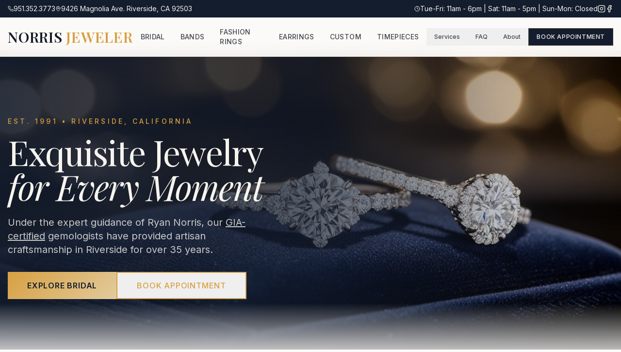

--- FILE ---
content_type: text/html; charset=utf-8
request_url: https://www.thenorrisjeweler.com/
body_size: 4351
content:
<!doctype html>
<html lang="en">
  <head>
    <meta charset="UTF-8" />
    <meta name="viewport" content="width=device-width, initial-scale=1.0" />
    
    <!-- Primary Meta Tags -->
    <title>Norris Jeweler | Engagement Rings & Repairs in Riverside, CA</title>
    <meta name="title" content="Norris Jeweler | Engagement Rings & Repairs in Riverside, CA" />
    <meta name="description" content="Trusted Riverside jewelry store since 1991. GIA-certified experts specializing in engagement rings, custom designs, jewelry repairs, and fine timepieces. Visit our showroom today." />
    <meta name="author" content="Norris Jeweler" />
    <meta name="keywords" content="jewelry store Riverside CA, engagement rings Riverside, jewelry repair, custom jewelry, GIA certified, bridal jewelry, wedding bands, fine jewelry, diamond rings, watches Riverside" />
    <meta name="robots" content="index, follow" />
    <meta name="language" content="English" />
    <meta name="revisit-after" content="7 days" />
    
    <!-- Geo Tags for Local SEO -->
    <meta name="geo.region" content="US-CA" />
    <meta name="geo.placename" content="Riverside" />
    <meta name="geo.position" content="33.9533;-117.3962" />
    <meta name="ICBM" content="33.9533, -117.3962" />

    <!-- Open Graph / Facebook -->
    <meta property="og:type" content="website" />
    <meta property="og:url" content="https://www.thenorrisjeweler.com/" />
    <meta property="og:title" content="Norris Jeweler | Engagement Rings & Repairs in Riverside, CA" />
    <meta property="og:description" content="Trusted Riverside jewelry store since 1991. GIA-certified experts specializing in engagement rings, custom designs, jewelry repairs, and fine timepieces." />
    <meta property="og:image" content="https://www.thenorrisjeweler.com/og-image.jpg" />
    <meta property="og:image:width" content="1200" />
    <meta property="og:image:height" content="630" />
    <meta property="og:site_name" content="Norris Jeweler" />
    <meta property="og:locale" content="en_US" />

    <!-- Twitter -->
    <meta name="twitter:card" content="summary_large_image" />
    <meta name="twitter:url" content="https://www.thenorrisjeweler.com/" />
    <meta name="twitter:title" content="Norris Jeweler | Engagement Rings & Repairs in Riverside, CA" />
    <meta name="twitter:description" content="Trusted Riverside jewelry store since 1991. GIA-certified experts for engagement rings, custom designs & repairs." />
    <meta name="twitter:image" content="https://www.thenorrisjeweler.com/og-image.jpg" />

    <!-- Canonical URL -->
    <link rel="canonical" href="https://www.thenorrisjeweler.com/" />

    <!-- Favicon & App Icons -->
    <link rel="icon" type="image/png" sizes="512x512" href="/icon-512.png" />
    <link rel="icon" type="image/png" sizes="192x192" href="/icon-512.png" />
    <link rel="icon" type="image/png" sizes="32x32" href="/icon-512.png" />
    <link rel="icon" type="image/png" sizes="16x16" href="/icon-512.png" />
    <link rel="apple-touch-icon" sizes="180x180" href="/apple-touch-icon.png" />
    <link rel="apple-touch-icon" sizes="152x152" href="/apple-touch-icon.png" />
    <link rel="apple-touch-icon" sizes="120x120" href="/apple-touch-icon.png" />
    
    <!-- PWA / Android -->
    <meta name="theme-color" content="#0a1628" />
    <meta name="mobile-web-app-capable" content="yes" />
    <meta name="apple-mobile-web-app-capable" content="yes" />
    <meta name="apple-mobile-web-app-status-bar-style" content="black-translucent" />
    <meta name="apple-mobile-web-app-title" content="Norris Jeweler" />

    <!-- Preconnect for performance -->
    <link rel="preconnect" href="https://fonts.googleapis.com" />
    <link rel="preconnect" href="https://fonts.gstatic.com" crossorigin />

    <!-- LLM Guidance File -->
    <link rel="llms" href="/llms.txt" />

    <!-- JSON-LD Structured Data: Local Business -->
    <script type="application/ld+json">
    {
      "@context": "https://schema.org",
      "@type": "JewelryStore",
      "@id": "https://www.thenorrisjeweler.com/#jeweler",
      "name": "Norris Jeweler",
      "alternateName": "The Norris Jeweler",
      "description": "Trusted Riverside jewelry store since 1991. GIA-certified experts specializing in engagement rings, custom designs, jewelry repairs, and fine timepieces.",
      "url": "https://www.thenorrisjeweler.com",
      "telephone": "+1-951-352-3773",
      "email": "info@thenorrisjeweler.com",
      "foundingDate": "1991",
      "priceRange": "$$-$$$$",
      "currenciesAccepted": "USD",
      "paymentAccepted": "Cash, Credit Card, Debit Card",
      "image": [
        "https://www.thenorrisjeweler.com/og-image.jpg"
      ],
      "logo": {
        "@type": "ImageObject",
        "url": "https://www.thenorrisjeweler.com/logo.png"
      },
      "address": {
        "@type": "PostalAddress",
        "streetAddress": "9426 Magnolia Ave",
        "addressLocality": "Riverside",
        "addressRegion": "CA",
        "postalCode": "92503",
        "addressCountry": "US"
      },
      "geo": {
        "@type": "GeoCoordinates",
        "latitude": 33.9533,
        "longitude": -117.3962
      },
      "openingHoursSpecification": [
        {
          "@type": "OpeningHoursSpecification",
          "dayOfWeek": ["Tuesday", "Wednesday", "Thursday", "Friday"],
          "opens": "11:00",
          "closes": "18:00"
        },
        {
          "@type": "OpeningHoursSpecification",
          "dayOfWeek": "Saturday",
          "opens": "11:00",
          "closes": "17:00"
        }
      ],
      "sameAs": [
        "https://www.instagram.com/thenorris_jeweler/",
        "https://www.facebook.com/knorrisjewelers"
      ],
      "hasOfferCatalog": {
        "@type": "OfferCatalog",
        "name": "Jewelry Collections",
        "itemListElement": [
          {
            "@type": "OfferCatalog",
            "name": "Engagement Rings & Bridal"
          },
          {
            "@type": "OfferCatalog",
            "name": "Wedding Bands"
          },
          {
            "@type": "OfferCatalog",
            "name": "Custom Jewelry Design"
          },
          {
            "@type": "OfferCatalog",
            "name": "Jewelry Repair Services"
          },
          {
            "@type": "OfferCatalog",
            "name": "Fine Timepieces"
          }
        ]
      },
      "areaServed": [
        {
          "@type": "GeoCircle",
          "geoMidpoint": {
            "@type": "GeoCoordinates",
            "latitude": 33.9533,
            "longitude": -117.3962
          },
          "geoRadius": "80000"
        },
        {
          "@type": "City",
          "name": "Riverside",
          "containedInPlace": {
            "@type": "State",
            "name": "California"
          }
        },
        {
          "@type": "City",
          "name": "Corona"
        },
        {
          "@type": "City",
          "name": "Moreno Valley"
        },
        {
          "@type": "City",
          "name": "San Bernardino"
        }
      ],
      "contactPoint": {
        "@type": "ContactPoint",
        "telephone": "+1-951-352-3773",
        "contactType": "customer service",
        "areaServed": "US-CA",
        "availableLanguage": ["English", "Spanish"],
        "contactOption": "TollFree"
      },
      "aggregateRating": {
        "@type": "AggregateRating",
        "ratingValue": "4.9",
        "reviewCount": "150",
        "bestRating": "5",
        "worstRating": "1"
      },
      "review": [
        {
          "@type": "Review",
          "reviewRating": {
            "@type": "Rating",
            "ratingValue": "5",
            "bestRating": "5"
          },
          "author": {
            "@type": "Person",
            "name": "Sarah M."
          },
          "reviewBody": "Ryan and his team created the most beautiful custom engagement ring for my fiancé. Their attention to detail and expertise is unmatched. We will be back for our wedding bands!"
        },
        {
          "@type": "Review",
          "reviewRating": {
            "@type": "Rating",
            "ratingValue": "5",
            "bestRating": "5"
          },
          "author": {
            "@type": "Person",
            "name": "Michael T."
          },
          "reviewBody": "I've been coming to Norris Jeweler for over 15 years. They sized my grandmother's ring perfectly and even cleaned up my watch. Honest, fair pricing and exceptional service."
        },
        {
          "@type": "Review",
          "reviewRating": {
            "@type": "Rating",
            "ratingValue": "5",
            "bestRating": "5"
          },
          "author": {
            "@type": "Person",
            "name": "Jennifer L."
          },
          "reviewBody": "The GIA-certified team here really knows their diamonds. They took the time to educate us on the 4 Cs and helped us find the perfect stone within our budget. Highly recommend!"
        }
      ]
    }
    </script>

    <!-- JSON-LD Structured Data: Organization -->
    <script type="application/ld+json">
    {
      "@context": "https://schema.org",
      "@type": "Organization",
      "name": "Norris Jeweler",
      "url": "https://www.thenorrisjeweler.com",
      "logo": "https://www.thenorrisjeweler.com/logo.png",
      "contactPoint": {
        "@type": "ContactPoint",
        "telephone": "+1-951-352-3773",
        "contactType": "customer service",
        "availableLanguage": ["English", "Spanish"]
      },
      "sameAs": [
        "https://www.instagram.com/thenorris_jeweler/",
        "https://www.facebook.com/knorrisjewelers"
      ]
    }
    </script>

    <!-- JSON-LD Structured Data: Website with SearchAction -->
    <script type="application/ld+json">
    {
      "@context": "https://schema.org",
      "@type": "WebSite",
      "name": "Norris Jeweler",
      "url": "https://www.thenorrisjeweler.com",
      "potentialAction": {
        "@type": "SearchAction",
        "target": "https://www.thenorrisjeweler.com/search?q={search_term_string}",
        "query-input": "required name=search_term_string"
      }
    }
    </script>

    <!-- JSON-LD Structured Data: Breadcrumb -->
    <script type="application/ld+json">
    {
      "@context": "https://schema.org",
      "@type": "BreadcrumbList",
      "itemListElement": [
        {
          "@type": "ListItem",
          "position": 1,
          "name": "Home",
          "item": "https://www.thenorrisjeweler.com/"
        }
      ]
    }
    </script>

    <!-- JSON-LD Structured Data: FAQ (Top Questions for LLM) -->
    <script type="application/ld+json">
    {
      "@context": "https://schema.org",
      "@type": "FAQPage",
      "mainEntity": [
        {
          "@type": "Question",
          "name": "What types of jewelry does Norris Jeweler sell?",
          "acceptedAnswer": {
            "@type": "Answer",
            "text": "Norris Jeweler offers engagement rings, wedding bands, bridal sets, fashion rings, earrings, custom jewelry designs, and luxury timepieces. We carry collections from Allison-Kaufman, Bulova, Glock Watches, and our own exclusive designs."
          }
        },
        {
          "@type": "Question",
          "name": "Where is Norris Jeweler located?",
          "acceptedAnswer": {
            "@type": "Answer",
            "text": "Norris Jeweler is located at 9426 Magnolia Avenue in Riverside, California 92503. We serve customers from throughout the Inland Empire including Corona, Moreno Valley, San Bernardino, and surrounding areas."
          }
        },
        {
          "@type": "Question",
          "name": "Does Norris Jeweler offer jewelry repair services?",
          "acceptedAnswer": {
            "@type": "Answer",
            "text": "Yes, we provide comprehensive jewelry repair services including ring sizing, prong re-tipping, stone replacement, chain repair, clasp replacement, cleaning, polishing, and watch battery replacement. Our skilled GIA-trained jewelers can restore your treasured pieces."
          }
        },
        {
          "@type": "Question",
          "name": "Does Norris Jeweler do custom jewelry design?",
          "acceptedAnswer": {
            "@type": "Answer",
            "text": "Yes! Custom jewelry design is one of our specialties. Our GIA-trained jewelers work directly with you to create one-of-a-kind engagement rings, reset family heirlooms, or design unique gifts. Schedule a consultation to discuss your custom project."
          }
        },
        {
          "@type": "Question",
          "name": "What are Norris Jeweler's store hours?",
          "acceptedAnswer": {
            "@type": "Answer",
            "text": "Norris Jeweler is open Tuesday through Friday from 11am to 6pm, and Saturday from 11am to 5pm. We are closed on Sunday and Monday. Call 951-352-3773 to schedule an appointment."
          }
        }
      ]
    }
    </script>

    <!-- JSON-LD Structured Data: Professional Service -->
    <script type="application/ld+json">
    {
      "@context": "https://schema.org",
      "@type": "ProfessionalService",
      "name": "Norris Jeweler",
      "image": "https://www.thenorrisjeweler.com/og-image.jpg",
      "priceRange": "$$-$$$$",
      "address": {
        "@type": "PostalAddress",
        "streetAddress": "9426 Magnolia Ave",
        "addressLocality": "Riverside",
        "addressRegion": "CA",
        "postalCode": "92503",
        "addressCountry": "US"
      },
      "telephone": "+1-951-352-3773",
      "url": "https://www.thenorrisjeweler.com",
      "serviceType": [
        "Custom Jewelry Design",
        "Jewelry Repair",
        "Ring Sizing",
        "Watch Repair",
        "Jewelry Appraisal",
        "Diamond Sales",
        "Engagement Ring Consultation"
      ],
      "areaServed": {
        "@type": "State",
        "name": "California"
      },
      "hasCredential": {
        "@type": "EducationalOccupationalCredential",
        "credentialCategory": "certificate",
        "name": "GIA Graduate Gemologist"
      }
    }
    </script>
    <script type="module" crossorigin src="/assets/index-BiSadaMV.js"></script>
    <link rel="stylesheet" crossorigin href="/assets/index-CCBH9j3d.css">
  <script defer src="https://www.thenorrisjeweler.com/~flock.js" data-proxy-url="https://www.thenorrisjeweler.com/~api/analytics"></script></head>

  <body>
    <div id="root"></div>
  </body>
</html>
